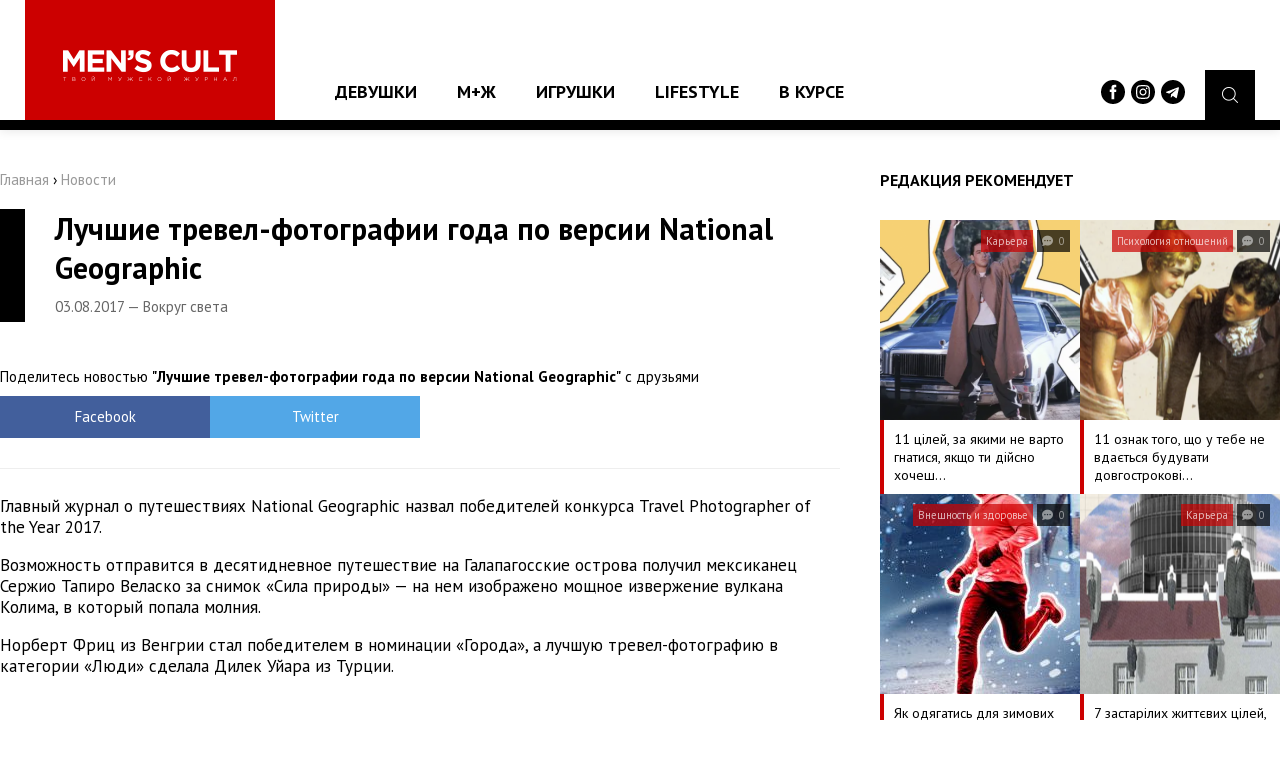

--- FILE ---
content_type: text/html;charset=UTF-8
request_url: https://menscult.ua/news/vokrug_sveta/luchshie_trevellfotografii_goda_po_versii_national_geographic.html
body_size: 7943
content:
<!DOCTYPE html><html
lang="ru"><head><script async src="https://www.googletagmanager.com/gtag/js?id=UA-96186542-1"></script><script>window.dataLayer = window.dataLayer || [];
  function gtag(){dataLayer.push(arguments);}
  gtag('js', new Date());

  gtag('config', 'UA-96186542-1');</script><meta
http-equiv="Content-Type" content="text/html; charset=utf-8"><meta
name="viewport" content="width=device-width"><meta
property="og:image" content="https://menscult.ua"><title>Лучшие тревел-фотографии года по версии National Geographic | MEN`S CULT - Мужской Журнал №1</title><meta
name="description" content="Главный журнал о путешествиях National Geographic назвал победителей конкурса Travel Photographer of the Year 2017."><meta
name="keywords" content="вокруг света, путешествия, досуг, отдых, National Geographic, Travel Photographer of the Year 2017, мир, рейтинг,"><link
rel="shortcut icon" type="image/x-icon" href="/favicon.ico"><meta
property="og:type" content="article"><meta
property="og:title" content="Лучшие тревел-фотографии года по версии National Geographic"><meta
property="og:description" content="Главный журнал о путешествиях National Geographic назвал победителей конкурса Travel Photographer of the Year 2017."><meta
property="og:image" content="https://menscult.ua"><meta
property="og:url" content="https://menscult.ua/news/vokrug_sveta/luchshie_trevellfotografii_goda_po_versii_national_geographic.html"><meta
property="og:site_name" content="MEN`S CULT - Мужской Журнал №1"><link
rel="stylesheet" type="text/css" href="/templates/css/default.css"><script type="text/javascript" src="/templates/js/jquery-3.1.1.min.js"></script><body><header
class="pageHeader"><div
class="headerLogotype"><a
href="/" class="headerLogo" title="мужской журнал"></a></div> <nav
class="headerMenu"><ul
class="reset"><li><a
href="/news/devushki/">Девушки</a><ul
class="reset"><li><a
href="/news/mc_like/">MC Like</a></li><li><a
href="/news/zvezdy/">Звезды</a></li></ul></li><li><a
href="/news/mzh/">М+Ж</a><ul
class="reset"><li><a
href="/news/jumor/">Юмор</a></li><li><a
href="/news/psihologija_otnoshenij/">Психология отношений</a></li><li><a
href="/news/seks/">Секс</a></li></ul></li><li><a
href="/news/igrushki/">Игрушки</a><ul
class="reset"><li><a
href="/news/gadzhety/">Гаджеты</a></li><li><a
href="/news/avtomobili/">Автомобили</a></li></ul></li><li><a
href="/news/lifestyle/">Lifestyle</a><ul
class="reset"><li><a
href="/news/vneshnost_i_zdorove/">Внешность и здоровье</a></li><li><a
href="/news/karera/">Карьера</a></li><li><a
href="/news/vokrug_sveta/">Вокруг света</a></li></ul></li><li><a
href="/news/v_kurse/">В курсе</a></li></ul> </nav><div
class="headerBurger"> <span
class="burgerElement"></span> <span
class="burgerElement"></span> <span
class="burgerElement"></span></div><div
class="headerSearch"> <a
href="#" class="searchButton"><i
class="flaticon-magnifying-glass"></i></a><div
class="headerSocials"> <a
href="https://www.facebook.com/mc.media.ua" target="_blank"><img
src="/templates/img/facebook-logo-button.svg" width="24" alt=""></a> <a
href="https://www.instagram.com/menscultmag/" target="_blank"><img
src="/templates/img/instagram.svg" width="24" alt=""></a> <a
href="https://t.me/menscultmag" target="_blank"><img
src="/templates/img/telegram.svg" width="24" alt=""></a></div></div><div
class="headerSearch--area"><form
action="/search/" method="get"> <input
type="text" name="query" placeholder="Поиск по сайту ..."></form></div> </header> <article
class="pageContainer"><div
class="pageContent"><div
class="pagePosition"><div
class="pageRight"><div
class="recommendNews"><div
class="recommendNews--name">Редакция рекомендует</div> <a
href="/news/karera/11_cilej_za_jakimi_ne_varto_gnatisja_jakscho_ti_dijsno_hochesh_buti_schaslivim.html" class="recommendNews--block"> <span
class="recommendNews--image" style="background: url('/uploadfiles/news/69690e9c7c0ad.png') center center no-repeat;"> <span
class="recommendNews--info"> <span
class="recommendNews--category">Карьера</span> <span
class="recommendNews--date"><i
class="flaticon-chat"></i> 0</span> </span> </span> <span
class="recommendNews--title">11 цілей, за якими не варто гнатися, якщо ти дійсно хочеш&hellip;</span> </a> <a
href="/news/psihologija_otnoshenij/11_oznak_togo_scho_u_tebe_ne_vdaetsja_buduvati_dovgostrokovi_vidnosini_cherez_strah_blizkosti_.html" class="recommendNews--block"> <span
class="recommendNews--image" style="background: url('/uploadfiles/news/6967d7bc4a9a2.png') center center no-repeat;"> <span
class="recommendNews--info"> <span
class="recommendNews--category">Психология отношений</span> <span
class="recommendNews--date"><i
class="flaticon-chat"></i> 0</span> </span> </span> <span
class="recommendNews--title">11 ознак того, що у тебе не вдається будувати довгострокові&hellip;</span> </a> <a
href="/news/vneshnost_i_zdorove/jak_odjagatis_dlja_zimovih_trenuvan.html" class="recommendNews--block"> <span
class="recommendNews--image" style="background: url('/uploadfiles/news/69664f1aa1f6d.jpg') center center no-repeat;"> <span
class="recommendNews--info"> <span
class="recommendNews--category">Внешность и здоровье</span> <span
class="recommendNews--date"><i
class="flaticon-chat"></i> 0</span> </span> </span> <span
class="recommendNews--title">Як одягатись для зимових тренувань</span> </a> <a
href="/news/karera/7_zastarilih_zhittevih_cilej_jaki_ne_prinosjat_schastja_v_suchasnomu_sviti_.html" class="recommendNews--block"> <span
class="recommendNews--image" style="background: url('/uploadfiles/news/695eac1d6fc9f.png') center center no-repeat;"> <span
class="recommendNews--info"> <span
class="recommendNews--category">Карьера</span> <span
class="recommendNews--date"><i
class="flaticon-chat"></i> 0</span> </span> </span> <span
class="recommendNews--title">7 застарілих життєвих цілей, які не приносять щастя в&hellip;</span> </a></div><div
class="topNews"><div
class="topNews--name">ТОП-10 популярных новостей</div> <a
href="/news/karera/11_cilej_za_jakimi_ne_varto_gnatisja_jakscho_ti_dijsno_hochesh_buti_schaslivim.html" class="topNews--block"> <span
class="topNews--title">11 цілей, за якими не варто гнатися, якщо ти дійсно хочеш бути щасливим</span> <span
class="topNews--info">16.01.2026 &mdash; Карьера &mdash; <i
class="flaticon-chat"></i> 0</span> </a> <a
href="/news/psihologija_otnoshenij/11_oznak_togo_scho_u_tebe_ne_vdaetsja_buduvati_dovgostrokovi_vidnosini_cherez_strah_blizkosti_.html" class="topNews--block"> <span
class="topNews--title">11 ознак того, що у тебе не вдається будувати довгострокові відносини через&hellip;</span> <span
class="topNews--info">15.01.2026 &mdash; Психология отношений &mdash; <i
class="flaticon-chat"></i> 0</span> </a> <a
href="/news/karera/7_zastarilih_zhittevih_cilej_jaki_ne_prinosjat_schastja_v_suchasnomu_sviti_.html" class="topNews--block"> <span
class="topNews--title">7 застарілих життєвих цілей, які не приносять щастя в сучасному світі</span> <span
class="topNews--info">09.01.2026 &mdash; Карьера &mdash; <i
class="flaticon-chat"></i> 0</span> </a> <a
href="/news/karera/12_situacij_v_jakih_drug_mozhe_pokazati_svoe_spravzhne_oblichchja.html" class="topNews--block"> <span
class="topNews--title">12 ситуацій, в яких друг може показати своє справжнє обличчя</span> <span
class="topNews--info">08.01.2026 &mdash; Карьера &mdash; <i
class="flaticon-chat"></i> 0</span> </a> <a
href="/news/vneshnost_i_zdorove/7_oznak_scho_v_tvoemu_racioni_nedostatno_klitkovini_.html" class="topNews--block"> <span
class="topNews--title">7 ознак, що в твоєму раціоні недостатньо клітковини</span> <span
class="topNews--info">07.01.2026 &mdash; Внешность и здоровье &mdash; <i
class="flaticon-chat"></i> 0</span> </a> <a
href="/news/psihologija_otnoshenij/15_modelej_povedinki_jakih_ti_dotrimueshsja_tomu_scho_nezadovolenij_svoimi_vidnosinami.html" class="topNews--block"> <span
class="topNews--title">15 моделей поведінки, яких ти дотримуєшся тому, що незадоволений своїми&hellip;</span> <span
class="topNews--info">06.01.2026 &mdash; Психология отношений &mdash; <i
class="flaticon-chat"></i> 0</span> </a> <a
href="/news/jumor/scho_napisati_divchini_vranci_20_idealnih_ta_miscjami_smishnih_povidomlen.html" class="topNews--block"> <span
class="topNews--title">Що написати дівчині вранці: 20 ідеальних та місцями смішних повідомлень</span> <span
class="topNews--info">05.01.2026 &mdash; Юмор &mdash; <i
class="flaticon-chat"></i> 0</span> </a> <a
href="/news/psihologija_otnoshenij/chomu_zhinki_perevirjajut_cholovikiv_i_jak_projti_ci_perevirki_z_gidnistju.html" class="topNews--block"> <span
class="topNews--title">Чому жінки перевіряють чоловіків і як пройти ці перевірки з гідністю</span> <span
class="topNews--info">17.12.2025 &mdash; Психология отношений &mdash; <i
class="flaticon-chat"></i> 0</span> </a> <a
href="/news/psihologija_otnoshenij/10_rechej_jaki_ti_mozhesh_diznatisja_pro_svoju_divchinu_ta_vashi_stosunki_pid_chas_konfliktiv.html" class="topNews--block"> <span
class="topNews--title">10 речей, які ти можеш дізнатися про свою дівчину та ваші стосунки під час&hellip;</span> <span
class="topNews--info">16.12.2025 &mdash; Психология отношений &mdash; <i
class="flaticon-chat"></i> 0</span> </a> <a
href="/news/psihologija_otnoshenij/9_oznak_emocijnoi_bezgramotnosti_scho_rujnue_tvoi_stosunki.html" class="topNews--block"> <span
class="topNews--title">9 ознак емоційної безграмотності, що руйнує твої стосунки</span> <span
class="topNews--info">10.12.2025 &mdash; Психология отношений &mdash; <i
class="flaticon-chat"></i> 0</span> </a></div><div
class="quotesContainer"><h3>Цитаты великих</h3><div
class="quotesElement"> <span>Когда долго смотришь на море, начинаешь скучать по людям, а когда долго смотришь на людей – по морю.</span> <small>Харуки Мураками</small></div></div><script type="text/javascript" src="/includes/services/votes/js/votes.js"></script><div
class="voteBlock"><h3>Опрос посетителей</h3><div
id="voteBlock"><div
class="voteContent"><form
id="votes-form" name="votes-form" method="POST" class="form" onsubmit="votes.send(this); return false;"><div
class="voteTitle">Какой у тебя автомобиль?</div><div
class="voteAnswers"> <label> <input
class="vote-check" type="radio" name="answer" value="19" id="vote-19"><div
class="answersBox"></div><div
class="answersTitle">Немецкий</div> </label> <label> <input
class="vote-check" type="radio" name="answer" value="20" id="vote-20"><div
class="answersBox"></div><div
class="answersTitle">Японский</div> </label> <label> <input
class="vote-check" type="radio" name="answer" value="21" id="vote-21"><div
class="answersBox"></div><div
class="answersTitle">Корейский</div> </label> <label> <input
class="vote-check" type="radio" name="answer" value="22" id="vote-22"><div
class="answersBox"></div><div
class="answersTitle">Французский</div> </label> <label> <input
class="vote-check" type="radio" name="answer" value="23" id="vote-23"><div
class="answersBox"></div><div
class="answersTitle">Итальянский</div> </label> <label> <input
class="vote-check" type="radio" name="answer" value="24" id="vote-24"><div
class="answersBox"></div><div
class="answersTitle">Другое</div> </label></div><div
class="voteSubmit"><button
type="submit" class="button buttonRed">Проголосовать</button></div></form></div></div></div><script type="text/javascript">var votes = new votesClass();</script></div><div
class="pageLeft"><div
class="pageLeft--bread"><a
href="/">Главная</a> › <span
itemscope itemtype="http://schema.org/BreadcrumbList"><a
itemprop="itemListElement" itemscope itemtype="http://schema.org/ListItem" href="/news"><span
itemprop="position" content="1">Новости</span><e
itemprop="name" content="Новости"></e></a></span></div><div
class="postContainer"><div
class="postContainer--title"><h2>Лучшие тревел-фотографии года по версии National Geographic</h2> <span>03.08.2017 &mdash; Вокруг света</span></div><div
class="postContainer--present"><div
class="postContainer--share"> <span>Поделитесь новостью <b>"Лучшие тревел-фотографии года по версии National Geographic"</b> с друзьями</span> <a
class="soc-1" onclick="Share.facebook('http://menscult.ua/news/vokrug_sveta/luchshie_trevellfotografii_goda_po_versii_national_geographic.html','Лучшие тревел-фотографии года по версии National Geographic','http://menscult.ua','Главный журнал о путешествиях National Geographic назвал победителей конкурса Travel Photographer of the Year 2017.')">Facebook</a> <a
class="soc-2" onclick="Share.twitter('http://menscult.ua/news/vokrug_sveta/luchshie_trevellfotografii_goda_po_versii_national_geographic.html','Лучшие тревел-фотографии года по версии National Geographic','http://menscult.ua','Главный журнал о путешествиях National Geographic назвал победителей конкурса Travel Photographer of the Year 2017.')">Twitter</a></div><div
class="postContainer--text"><p>Главный журнал о путешествиях&nbsp;National Geographic&nbsp;назвал победителей конкурса&nbsp;Travel Photographer of the Year 2017.</p><p>Возможность&nbsp;отправится в десятидневное путешествие на Галапагосские острова получил&nbsp;мексиканец Сержио Тапиро Веласко за снимок &laquo;Сила природы&raquo; &mdash; на нем изображено мощное извержение вулкана Колима, в который попала молния.</p><p>Норберт Фриц из Венгрии стал победителем&nbsp;в номинации &laquo;Города&raquo;, а лучшую тревел-фотографию в категории &laquo;Люди&raquo; сделала&nbsp;Дилек Уйара из Турции.</p><p>&nbsp;</p><p><img
src="/uploadfiles/admin/lifestyle/пуographic-2017-01.jpg" width="1170" height="780" /> <img
src="/uploadfiles/admin/lifestyle/пуographic-2017-02.jpg" width="1170" height="780" /> <img
src="/uploadfiles/admin/lifestyle/пуographic-2017-03.jpg" width="1170" height="780" /> <img
src="/uploadfiles/admin/lifestyle/пуographic-2017-04.jpg" width="1170" height="780" /> <img
src="/uploadfiles/admin/lifestyle/пуographic-2017-05.jpg" width="1170" height="780" /></p><p>&nbsp;</p><p><img
src="/uploadfiles/admin/lifestyle/пуographic-2017-06.jpg" width="1170" height="780" /> <img
src="/uploadfiles/admin/lifestyle/пуographic-2017-07.jpg" width="1170" height="780" /> <img
src="/uploadfiles/admin/lifestyle/пуographic-2017-08.jpg" width="1170" height="780" /> <img
src="/uploadfiles/admin/lifestyle/пуographic-2017-09.jpg" width="1170" height="780" /></p><p>&nbsp;</p><p><img
src="/uploadfiles/admin/lifestyle/пуographic-2017-10.jpg" width="1170" height="780" /> <img
src="/uploadfiles/admin/lifestyle/пуographic-2017-11.jpg" width="1170" height="780" /> <img
src="/uploadfiles/admin/lifestyle/пуographic-2017-12.jpg" width="1170" height="780" /> <img
src="/uploadfiles/admin/lifestyle/пуographic-2017-13.jpg" width="1170" height="780" /> <img
src="/uploadfiles/admin/lifestyle/пуographic-2017-14.jpg" width="1170" height="780" /></p></div></div><div
class="postContainer--data" id="comments"> <span
class="dataElement">Комментариев: 0</span> <span
class="dataElement">Источник: <a
href="http://bestin.ua/culture/art/national-geographic-nazvali-luchshie-trevel-fotografii-goda/" target="_blank">bestin.ua</a></span><p
class="dataTags">Теги: &nbsp; <a
href="/search/?query=вокруг света" class="tagElement">#вокруг света</a><a
href="/search/?query=путешествия" class="tagElement">#путешествия</a><a
href="/search/?query=досуг" class="tagElement">#досуг</a><a
href="/search/?query=отдых" class="tagElement">#отдых</a><a
href="/search/?query=National Geographic" class="tagElement">#National Geographic</a><a
href="/search/?query=Travel Photographer of the Year 2017" class="tagElement">#Travel Photographer of the Year 2017</a><a
href="/search/?query=мир" class="tagElement">#мир</a><a
href="/search/?query=рейтинг" class="tagElement">#рейтинг</a></p></div><div
class="postContainer--comments"><script type="text/javascript" src="/includes/services/comments/js/comments.js"></script><div
class="pageComments"><h3>Комментарии <a
href="#" class="commentsButton" onclick="comments.add(0); return false;">Оставить комментарий</a></h3><div
class="commentsTrue">Комментарий успешно добавлен</div><div
class="commentsFalse">Вы не заполнили все поля</div><div
class="commentsReplace" id="comments-formplace" rel="comments-form-place"></div><div
class="commentsPadding"><div
class="commentsContainer comment" id="comments-output-container"></div></div></div><script type="text/javascript">var comments = new commentsClass(2, 767);</script></div><div
class="postContainer--rating"></div></div></div></div></div><div
class="mainNews"><div
class="mainNews--name">Рекомендуем посмотреть</div> <a
href="/news/jumor/9_oznak_togo_scho_ti_zanadto_samozakohanij_ale_ne_pomichaesh_cogo.html"> <span
class="mainNews--image" style="background: url('/uploadfiles/news/64819514c1061.gif') center center no-repeat;"> <span
class="mainNews--info"> <span
class="mainNews--category">Юмор</span> <span
class="mainNews--date"><i
class="flaticon-chat"></i> 0</span> </span> </span> <span
class="mainNews--title">9 ознак того, що ти занадто самозакоханий, але не помічаєш цього</span> </a> <a
href="/news/avtomobili/chastye_oshibki_kotorye_sokraschajut_srok_sluzhby_avtomobilja.html"> <span
class="mainNews--image" style="background: url('/uploadfiles/news/625e6f9ed0101.jpg') center center no-repeat;"> <span
class="mainNews--info"> <span
class="mainNews--category">Автомобили</span> <span
class="mainNews--date"><i
class="flaticon-chat"></i> 0</span> </span> </span> <span
class="mainNews--title">Частые ошибки, которые сокращают срок службы автомобиля</span> </a> <a
href="/news/karera/jak_buti_ljudinoju_jaka_ne_vitrachae_chas_na_zjasuvannja_stosunkiv.html"> <span
class="mainNews--image" style="background: url('/uploadfiles/news/66e28ac8c31ff.gif') center center no-repeat;"> <span
class="mainNews--info"> <span
class="mainNews--category">Карьера</span> <span
class="mainNews--date"><i
class="flaticon-chat"></i> 0</span> </span> </span> <span
class="mainNews--title">Як бути людиною, яка не витрачає час на з'ясування стосунків</span> </a> <a
href="/news/v_kurse/deniel_redkliff_ochen_hochet_byt_princem_v_chudotvorcah_temnye_veka.html"> <span
class="mainNews--image" style="background: url('/uploadfiles/news/5def4e9876a0b.jpg') center center no-repeat;"> <span
class="mainNews--info"> <span
class="mainNews--category">В курсе</span> <span
class="mainNews--date"><i
class="flaticon-chat"></i> 0</span> </span> </span> <span
class="mainNews--title">Дэниел Рэдклифф очень хочет быть принцем в "Чудотворцах: Темные века"</span> </a> <a
href="/news/jumor/do_jakogo_viku_dobre_buti_neodruzhenim_cholovikom.html"> <span
class="mainNews--image" style="background: url('/uploadfiles/news/647da476de864.gif') center center no-repeat;"> <span
class="mainNews--info"> <span
class="mainNews--category">Юмор</span> <span
class="mainNews--date"><i
class="flaticon-chat"></i> 0</span> </span> </span> <span
class="mainNews--title">До якого віку добре бути неодруженим чоловіком?</span> </a> <a
href="/news/psihologija_otnoshenij/7_stadij_cherez_jaki_prohodit_kozhen_hlopec_pislja_rozstavannja.html"> <span
class="mainNews--image" style="background: url('/uploadfiles/news/637b4efe4b130.jpg') center center no-repeat;"> <span
class="mainNews--info"> <span
class="mainNews--category">Психология отношений</span> <span
class="mainNews--date"><i
class="flaticon-chat"></i> 0</span> </span> </span> <span
class="mainNews--title">7 стадій, через які проходить кожен хлопець після розставання</span> </a> <a
href="/news/psihologija_otnoshenij/uchenye_vyjasnili_komu_stoit_obzavoditsja_semej_a_kto_i_odin_ne_propadet.html"> <span
class="mainNews--image" style="background: url('/uploadfiles/news/5a7042c5a13a8.gif') center center no-repeat;"> <span
class="mainNews--info"> <span
class="mainNews--category">Психология отношений</span> <span
class="mainNews--date"><i
class="flaticon-chat"></i> 0</span> </span> </span> <span
class="mainNews--title">Ученые выяснили, кому стоит обзаводиться семьей, а кто и один не пропадет</span> </a> <a
href="/news/v_kurse/dzhon_malkovich_v_roli_puaro_v_trejlere_seriala_ubijstvo_po_alfavitu.html"> <span
class="mainNews--image" style="background: url('/uploadfiles/news/5c260f0945b38.jpg') center center no-repeat;"> <span
class="mainNews--info"> <span
class="mainNews--category">В курсе</span> <span
class="mainNews--date"><i
class="flaticon-chat"></i> 0</span> </span> </span> <span
class="mainNews--title">Джон Малкович в роли Пуаро в трейлере сериала "Убийство по алфавиту"</span> </a> <a
href="/news/vneshnost_i_zdorove/govoritzhenschina_o_muzhskoj_krasote.html"> <span
class="mainNews--image" style="background: url('/uploadfiles/news/588884a532230.jpg') center center no-repeat;"> <span
class="mainNews--info"> <span
class="mainNews--category">Внешность и здоровье</span> <span
class="mainNews--date"><i
class="flaticon-chat"></i> 0</span> </span> </span> <span
class="mainNews--title">#говоритженщина: о мужской красоте</span> </a> <a
href="/news/seks/12_veschej_pro_seks_kotorye_nam_nuzhno_bylo_rasskazat_esche_v_shkole.html"> <span
class="mainNews--image" style="background: url('/uploadfiles/news/5a82b6afcfb66.jpg') center center no-repeat;"> <span
class="mainNews--info"> <span
class="mainNews--category">Секс</span> <span
class="mainNews--date"><i
class="flaticon-chat"></i> 0</span> </span> </span> <span
class="mainNews--title">12 вещей про секс, которые нам нужно было рассказать еще в школе</span> </a> <a
href="/news/karera/chto_takoe_krizis_muzhestvennosti_i_kak_s_nim_borotsja_.html"> <span
class="mainNews--image" style="background: url('/uploadfiles/news/5e2ed103bf6b3.jpg') center center no-repeat;"> <span
class="mainNews--info"> <span
class="mainNews--category">Карьера</span> <span
class="mainNews--date"><i
class="flaticon-chat"></i> 0</span> </span> </span> <span
class="mainNews--title">Что такое кризис мужественности и как с ним бороться</span> </a> <a
href="/news/v_kurse/nikolas_kejdzh_igraet_otcalpsiha_v_mame_i_pape.html"> <span
class="mainNews--image" style="background: url('/uploadfiles/news/5a460aab20a62.jpg') center center no-repeat;"> <span
class="mainNews--info"> <span
class="mainNews--category">В курсе</span> <span
class="mainNews--date"><i
class="flaticon-chat"></i> 0</span> </span> </span> <span
class="mainNews--title">Николас Кейдж играет отца-психа в "Маме и папе"</span> </a> <a
href="/news/seks/uchjonye_skolko_nuzhno_seksualnyh_partnjorov_v_god_dlja_polnogo_schastja.html"> <span
class="mainNews--image" style="background: url('/uploadfiles/news/5ac1fe8f3e5b4.jpg') center center no-repeat;"> <span
class="mainNews--info"> <span
class="mainNews--category">Секс</span> <span
class="mainNews--date"><i
class="flaticon-chat"></i> 0</span> </span> </span> <span
class="mainNews--title">Учёные: сколько нужно сексуальных партнёров в год для полного счастья</span> </a> <a
href="/news/jumor/govoritzhenschina_kak_soblaznjat_zhenschin.html"> <span
class="mainNews--image" style="background: url('/uploadfiles/news/5eaaa0f13c51b.jpg') center center no-repeat;"> <span
class="mainNews--info"> <span
class="mainNews--category">Юмор</span> <span
class="mainNews--date"><i
class="flaticon-chat"></i> 0</span> </span> </span> <span
class="mainNews--title">#говоритженщина: как соблазнять женщин</span> </a> <a
href="/news/psihologija_otnoshenij/o_chem_nuzhno_vrat_svoej_devushke.html"> <span
class="mainNews--image" style="background: url('/uploadfiles/news/58e4a1bfa44e5.gif') center center no-repeat;"> <span
class="mainNews--info"> <span
class="mainNews--category">Психология отношений</span> <span
class="mainNews--date"><i
class="flaticon-chat"></i> 0</span> </span> </span> <span
class="mainNews--title">О чем нужно врать своей девушке</span> </a> <a
href="/news/jumor/kak_pravilno_otvechat_na_25_kaverznyh_zhenskih_fraz.html"> <span
class="mainNews--image" style="background: url('/uploadfiles/news/5f084c4e79db9.jpg') center center no-repeat;"> <span
class="mainNews--info"> <span
class="mainNews--category">Юмор</span> <span
class="mainNews--date"><i
class="flaticon-chat"></i> 0</span> </span> </span> <span
class="mainNews--title">Как правильно отвечать на 25 каверзных женских фраз</span> </a> <a
href="/news/karera/8_prichin_chomu_tobi_hronichno_ne_schastit_u_vsomu_scho_ti_robish.html"> <span
class="mainNews--image" style="background: url('/uploadfiles/news/65fbe4fe53622.gif') center center no-repeat;"> <span
class="mainNews--info"> <span
class="mainNews--category">Карьера</span> <span
class="mainNews--date"><i
class="flaticon-chat"></i> 0</span> </span> </span> <span
class="mainNews--title">8 причин, чому тобі хронічно не щастить у всьому, що ти робиш</span> </a> <a
href="/news/karera/7_skuchnyh_veschej_v_kotoryh_ty_ne_hochesh_razbiratsja_no_dolzhen.html"> <span
class="mainNews--image" style="background: url('/uploadfiles/news/5e982d9ac88c5.jpg') center center no-repeat;"> <span
class="mainNews--info"> <span
class="mainNews--category">Карьера</span> <span
class="mainNews--date"><i
class="flaticon-chat"></i> 0</span> </span> </span> <span
class="mainNews--title">7 скучных вещей, в которых ты не хочешь разбираться, но должен</span> </a> <a
href="/news/vneshnost_i_zdorove/10_mifiv_pro_testosteron.html"> <span
class="mainNews--image" style="background: url('/uploadfiles/news/63b7c53fee623.jpg') center center no-repeat;"> <span
class="mainNews--info"> <span
class="mainNews--category">Внешность и здоровье</span> <span
class="mainNews--date"><i
class="flaticon-chat"></i> 0</span> </span> </span> <span
class="mainNews--title">10 міфів про тестостерон</span> </a> <a
href="/news/seks/uchenye_oralnyj_seks_opasen_dlja_muzhchin.html"> <span
class="mainNews--image" style="background: url('/uploadfiles/news/5bdc22ff67310.jpg') center center no-repeat;"> <span
class="mainNews--info"> <span
class="mainNews--category">Секс</span> <span
class="mainNews--date"><i
class="flaticon-chat"></i> 0</span> </span> </span> <span
class="mainNews--title">Ученые: оральный секс опасен для мужчин</span> </a></div> </article> <footer
class="pageFooter"><div
class="footerMenu"><ul
class="reset"><li
class="title"><a
href="/news/devushki/">Девушки</a></li><li><a
href="/news/mc_like/">&mdash; MC Like</a></li><li><a
href="/news/zvezdy/">&mdash; Звезды</a></li></ul><ul
class="reset"><li
class="title"><a
href="/news/mzh/">М+Ж</a></li><li><a
href="/news/jumor/">&mdash; Юмор</a></li><li><a
href="/news/psihologija_otnoshenij/">&mdash; Психология отношений</a></li><li><a
href="/news/seks/">&mdash; Секс</a></li></ul><ul
class="reset"><li
class="title"><a
href="/news/igrushki/">Игрушки</a></li><li><a
href="/news/gadzhety/">&mdash; Гаджеты</a></li><li><a
href="/news/avtomobili/">&mdash; Автомобили</a></li></ul><ul
class="reset"><li
class="title"><a
href="/news/lifestyle/">Lifestyle</a></li><li><a
href="/news/vneshnost_i_zdorove/">&mdash; Внешность и здоровье</a></li><li><a
href="/news/karera/">&mdash; Карьера</a></li><li><a
href="/news/vokrug_sveta/">&mdash; Вокруг света</a></li></ul><ul
class="reset"><li
class="title"><a
href="/news/v_kurse/">В курсе</a></li><li
class="title"><a
href="/sitemap">Архив публикаций</a></li></ul><ul
class="reset"><li><a
href="https://roxy7.net/ua" target="_blank">ROXY7.NET <span> - women's magazine</span></a></li><li><a
href="https://menscult.net/ua" target="_blank">MEN'S CULT <span> - men's magazine</span></a></li><li><a
href="https://4kiev.com/" target="_blank">4kiev.com <span> - оголошення</span></a></li></ul><ul
class="reset"><li><a
href="https://roxy.ua/" target="_blank">MENSCULT.UA <span> - жіночий журнал</span></a></li><li><a
href="https://businessman.ua" target="_blank">BUSINESSMAN.UA <span> - діловий журнал</span></a></li><li><a
href="https://buduemo.com/ua" target="_blank">BUDUEMO.COM <span> - будівельний портал</span></a></li></ul></div><div
class="footerCopyrights"> © 2002 - 2024 Мужской Сетевой Журнал Men's Cult. Все права защищены. <br
/> © 2002 - 2024 Cделано в студии <a
href="https://mcdesign.ua/ua" target="_blank">mc design</a>. Все права защищены.<br
/> <a
href="https://sorbex.ua/ru" target="_blank" rel="sponsored">Сорбент Сорбекс</a> от отравления, тошноты, аллергии, метеоризма<br
/> <a
href="mailto:editor@mc.com.ua" class="buttonRed">Написать нам</a></div> </footer><link
href="https://fonts.googleapis.com/css?family=PT+Sans:400,700&amp;subset=cyrillic-ext" rel="stylesheet"><div
class="pageMail" id="pageMail"><div
class="pageMail--window"><div
class="pageMail--close" id="mailClose"><i
class="flaticon-error"></i></div><form
method="POST" onsubmit="maillist.subscribe(this); return false;"> <span
class="pageMail--title">Подписаться на новости</span> <span
class="pageMail--intro">Чтобы всегда быть вкурсе событий, получать советы и разные предложения - подпишитесь на нашу рассылку.</span><div
id="maillistMessDiv"></div> <input
name="name" type="text" id="name" size="13" maxlength="100" placeholder="Ваше имя"> <input
name="email" type="text" id="email" size="13" maxlength="100" placeholder="Ваш e-mail адрес"> <button
type="submit" class="button buttonGreen" id="maillistButton">Оформить подписку</button></form></div></div></body></html>

--- FILE ---
content_type: application/javascript; charset=utf-8
request_url: https://menscult.ua/includes/services/votes/js/votes.js
body_size: 371
content:
function votesClass(){
    this.send = function(form){
        $.ajax({
            type: 'POST',
            url: '/?module=votes&media=ajax',
            data: $(form).serialize().toString() + '&action=vote',
            success: function(data){
                $('#voteBlock').html($.parseJSON(data).result);
            }
        });
    }
}